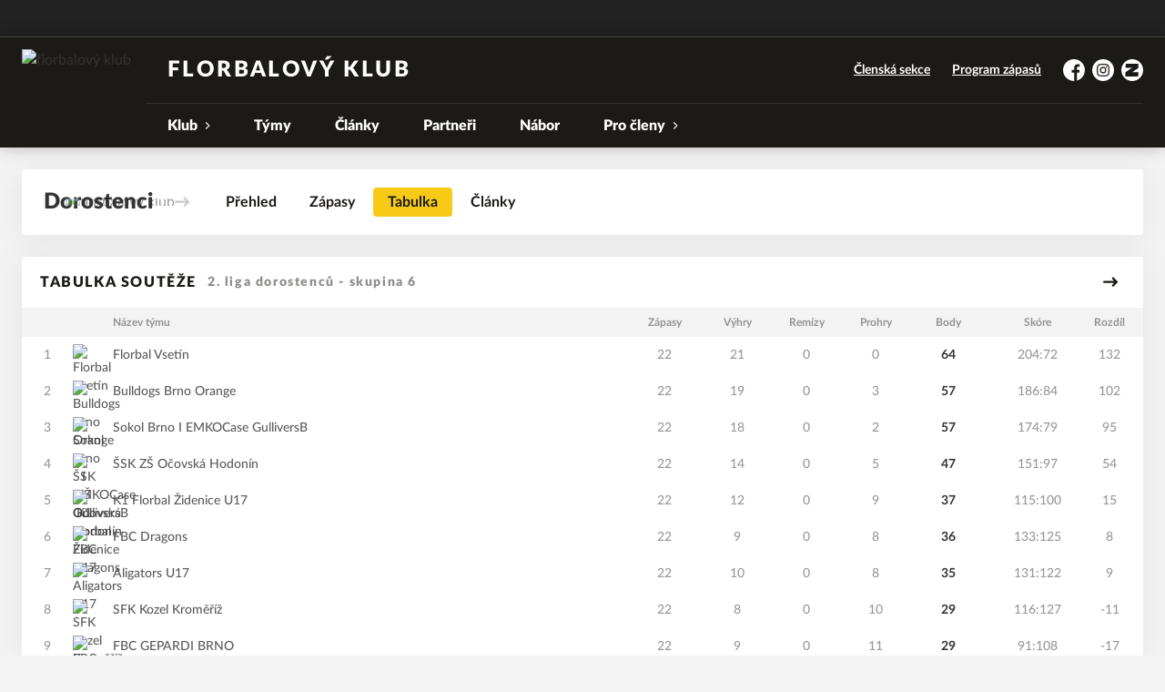

--- FILE ---
content_type: text/html; charset=utf-8
request_url: https://www.atlasblansko.cz/tym/18-dorostenci/tabulka
body_size: 7327
content:
<!DOCTYPE html>
<html lang="cs"><head><script async="" src="https://www.googletagmanager.com/gtag/js?id=UA-55029782-1" data-category="analytics" type="text/plain"></script><script>
            window.dataLayer = window.dataLayer || [];
            function gtag(){dataLayer.push(arguments);}
            gtag('js', new Date());

            gtag('config', 'UA-55029782-1');
          </script><script async="" src="//cdn.eos.cz/cookieconsent-init.js"></script><meta charSet="utf-8"/><meta http-equiv="X-UA-Compatible" content="IE=Edge"/><meta name="viewport" content="width=device-width, initial-scale=1"/><title>Tabulka soutěže - Dorostenci - florbalový klub</title><meta name="title" content="Tabulka soutěže - Dorostenci - florbalový klub"/><meta name="description" content="Florbalový klub Atlas Blansko"/><meta property="og:title" content="Tabulka soutěže - Dorostenci"/><meta name="og:description" content="Florbalový klub Atlas Blansko"/><meta property="og:url" content="https://www.atlasblansko.cz/tym/18-dorostenci/tabulka"/><link rel="apple-touch-icon" sizes="180x180" href="/apple-touch-icon.png"/><link rel="icon" type="image/png" sizes="96x96" href="/favicon-96x96.png"/><link rel="icon" type="image/png" sizes="32x32" href="/favicon-32x32.png"/><link rel="icon" type="image/png" sizes="16x16" href="/favicon-16x16.png"/><link rel="manifest" href="/site.webmanifest"/><link rel="mask-icon" href="/safari-pinned-tab.svg" color="#333333"/><style>a {color: black;}</style><link rel="preload" href="https://cdnjs.cloudflare.com/ajax/libs/lato-font/3.0.0/fonts/lato-black/lato-black.woff2" as="font" type="font/woff2" crossorigin="anonymous"/><link rel="preload" href="https://cdnjs.cloudflare.com/ajax/libs/lato-font/3.0.0/fonts/lato-bold/lato-bold.woff2" as="font" type="font/woff2" crossorigin="anonymous"/><link rel="preload" href="https://cdnjs.cloudflare.com/ajax/libs/lato-font/3.0.0/fonts/lato-medium/lato-medium.woff2" as="font" type="font/woff2" crossorigin="anonymous"/><link rel="preload" href="https://cdnjs.cloudflare.com/ajax/libs/lato-font/3.0.0/fonts/lato-normal/lato-normal.woff2" as="font" type="font/woff2" crossorigin="anonymous"/><style>@font-face{
                    font-family:'Lato';
                    src:url('https://cdnjs.cloudflare.com/ajax/libs/lato-font/3.0.0/fonts/lato-black/lato-black.woff2');
                    font-weight:900;
                    font-style:normal;
                    font-display:swap;
                    
                    
                  }@font-face{
                    font-family:'Lato';
                    src:url('https://cdnjs.cloudflare.com/ajax/libs/lato-font/3.0.0/fonts/lato-bold/lato-bold.woff2');
                    font-weight:700;
                    font-style:normal;
                    font-display:swap;
                    
                    
                  }@font-face{
                    font-family:'Lato';
                    src:url('https://cdnjs.cloudflare.com/ajax/libs/lato-font/3.0.0/fonts/lato-medium/lato-medium.woff2');
                    font-weight:500;
                    font-style:normal;
                    font-display:swap;
                    
                    
                  }@font-face{
                    font-family:'Lato';
                    src:url('https://cdnjs.cloudflare.com/ajax/libs/lato-font/3.0.0/fonts/lato-normal/lato-normal.woff2');
                    font-weight:400;
                    font-style:normal;
                    font-display:swap;
                    
                    
                  }</style><link rel="stylesheet" href="/styles.css"/><script type="module" src="/shared-scripts.js"></script><script type="module" src="/scripts.js"></script><script type="text/javascript" src="https://cdn.jsdelivr.net/npm/alpinejs@3.14.8/dist/cdn.min.js" defer=""></script></head><body class="font-body overflow-x-hidden standings-page"><div class="contents" x-data="{
              sharedYouTubeEmbedUrl: null,
              closeSharedOverlay: function() {
                this.sharedYouTubeEmbedUrl = null;
                document.body.classList.remove(&#x27;overflow-hidden&#x27;);
              },
              openSharedOverlay: function(youTubeEmbedUrl) {
                this.sharedYouTubeEmbedUrl = youTubeEmbedUrl;
                document.body.classList.add(&#x27;overflow-hidden&#x27;);
              },
            }"><div style="height:40px;background:#222"><div class="cf-bar-wrapper"></div></div><header class="top-header bg-primary shadow-base lg:bg-headerbg sticky top-0 z-20 transition lg:relative lg:transform" x-data="{quickNavVisible: false, mobileNavVisible: false}" x-bind:class="mobileNavVisible ? &#x27;z-30&#x27; : &#x27;z-20&#x27;" @scroll.window="quickNavVisible = false"><div class="nav-primary container transform"><div class="relative flex items-center"><div class="bg-navbg absolute bottom-0 left-1/2 hidden h-12 w-screen -translate-x-1/2 transform lg:block"><div class="nav-gradient-main absolute inset-0 bg-gradient-to-b from-transparent to-black/30"></div><div class="nav-gradient-bottom absolute bottom-0 h-[3px] w-full bg-black/50"></div></div><a href="/" class="logo-background-holder relative mr-2 flex flex-none items-center justify-center self-stretch sm:mr-3 md:mr-4 lg:mr-4"><div class="-my-5 h-12 max-w-[64px] md:h-14 lg:h-24 lg:w-full lg:max-w-[160px]"><div class="drop-shadow-base flex h-full items-center justify-center py-1 lg:py-0"><img src="https://fbkblansko.eoscms.cz/webimages/club_logo_filename_20220509_164728.png" alt="florbalový klub" class=" h-full max-h-full max-w-full object-contain "/></div></div></a><div class="flex-1" style="min-width:1px"><div class="nav-first-line-wrapper flex items-center justify-between py-2 md:py-3 lg:py-5"><strong class="header-web-name web-name text-navlink lg:text-headerwebname mb-0 line-clamp-2 flex-1 pr-3 font-black uppercase leading-tight tracking-widest md:text-lg lg:pl-4 lg:text-2xl xl:pl-6">florbalový klub</strong><div class="hidden items-center space-x-3 font-bold xl:flex"><div class="quick-links quick-links-expanded pointer-events-auto"><ul class="flex text-sm"><li><a href="https://clen.atlasblansko.cz/" target="_blank" rel="noopener noreferrer" class="text-headerquicklink block px-3 py-1 underline transition hover:no-underline">Členská sekce</a></li><li><a href="/program-zapasu" class="text-headerquicklink block px-3 py-1 underline transition hover:no-underline">Program zápasů</a></li></ul></div><div class="text-headersocial pointer-events-auto text-sm empty:hidden"><div class="socials"><ul class="socials-list flex space-x-2"><li class="socials-list-item"><a href="https://www.facebook.com/atlasblansko" class="socials-list-link group flex items-center" target="_blank" rel="noopener noreferrer" title="Facebook"><div class="h-6 w-6 transition group-hover:scale-110"><svg class="icon--facebook h-full w-full"><use xlink:href="/sprite.svg#facebook"></use></svg></div><span class="sr-only">Facebook</span></a></li><li class="socials-list-item"><a href="https://www.instagram.com/fbk_atlas_blansko" class="socials-list-link group flex items-center" target="_blank" rel="noopener noreferrer" title="Instagram"><div class="h-6 w-6 transition group-hover:scale-110"><svg class="icon--instagram h-full w-full"><use xlink:href="/sprite.svg#instagram"></use></svg></div><span class="sr-only">Instagram</span></a></li><li class="socials-list-item"><a href="https://www.zonerama.com/fbkatlasblansko/" class="socials-list-link group flex items-center" target="_blank" rel="noopener noreferrer" title="Zonerama"><div class="h-6 w-6 transition group-hover:scale-110"><svg class="icon--zonerama h-full w-full"><use xlink:href="/sprite.svg#zonerama"></use></svg></div><span class="sr-only">Zonerama</span></a></li></ul></div></div></div><div class="hidden lg:block xl:hidden"><div class="quick-nav-toggle relative z-10"><button class="block p-3 transition bg-navbg text-navlink group focus:outline-none -my-5" x-on:click="quickNavVisible = !quickNavVisible"><span class="flex h-6 w-6 transform flex-col justify-around transition group-hover:scale-x-110 group-hover:scale-y-75" x-bind:class="quickNavVisible ? &#x27;rotate-90&#x27; : &#x27;&#x27;"><span class="h-1 rounded-lg bg-current"></span><span class="h-1 rounded-lg bg-current"></span><span class="h-1 rounded-lg bg-current"></span></span></button><div class="absolute right-0 top-full rounded bg-white p-4 shadow-md" x-show="quickNavVisible" x-cloak="true" @click.outside="quickNavVisible = false"><div class="flex flex-col font-bold"><div class="quick-links quick-links-expandable text-sm"><ul class="space-y-2"><li><a href="https://clen.atlasblansko.cz/" target="_blank" rel="noopener noreferrer" class="hover:text-primary-400 block whitespace-nowrap transition hover:underline">Členská sekce</a></li><li><a href="/program-zapasu" class="hover:text-primary-400 block whitespace-nowrap transition hover:underline">Program zápasů</a></li></ul></div><div class="my-4 h-0.5 bg-gray-100 last:hidden"></div><div class="socials"><ul class="socials-list flex space-x-2"><li class="socials-list-item"><a href="https://www.facebook.com/atlasblansko" class="socials-list-link group flex items-center" target="_blank" rel="noopener noreferrer" title="Facebook"><div class="h-6 w-6 transition group-hover:scale-110"><svg class="icon--facebook h-full w-full"><use xlink:href="/sprite.svg#facebook"></use></svg></div><span class="sr-only">Facebook</span></a></li><li class="socials-list-item"><a href="https://www.instagram.com/fbk_atlas_blansko" class="socials-list-link group flex items-center" target="_blank" rel="noopener noreferrer" title="Instagram"><div class="h-6 w-6 transition group-hover:scale-110"><svg class="icon--instagram h-full w-full"><use xlink:href="/sprite.svg#instagram"></use></svg></div><span class="sr-only">Instagram</span></a></li><li class="socials-list-item"><a href="https://www.zonerama.com/fbkatlasblansko/" class="socials-list-link group flex items-center" target="_blank" rel="noopener noreferrer" title="Zonerama"><div class="h-6 w-6 transition group-hover:scale-110"><svg class="icon--zonerama h-full w-full"><use xlink:href="/sprite.svg#zonerama"></use></svg></div><span class="sr-only">Zonerama</span></a></li></ul></div></div></div></div></div><div class="lg:hidden"><button class="button button-small button-primarydark" x-on:click="mobileNavVisible = true">MENU</button></div></div><div class="nav-second-line-wrapper hidden lg:block"><nav class="text-navlink flex justify-between font-black items-center"><ul class="flex items-center"><li class="group relative whitespace-nowrap" x-data="{subItemVisible: false}"><span class="nav-item-top block flex cursor-pointer items-center px-4 py-3 no-underline transition xl:px-6 hover:bg-subnavbg hover:text-subnavlink lg:py-3" x-bind:class="(subItemVisible || $el.parentElement.classList.contains(&#x27;active-item-by-url&#x27;)) ? &#x27;js-active bg-subnavbg text-subnavlink&#x27; : &#x27;&#x27;" x-on:click="subItemVisible = !subItemVisible" @click.outside="subItemVisible = false" @scroll.window="subItemVisible = false">Klub<span class="ml-2 h-2 w-1.5 transform transition" x-bind:class="subItemVisible ? &#x27;rotate-90&#x27; : &#x27;&#x27;"><svg class="icon--arrow-simple h-full w-full"><use xlink:href="/sprite.svg#arrow-simple"></use></svg></span></span><div x-show="subItemVisible" x-cloak="true" class="absolute left-0 top-full min-w-[13rem]"><ul class="bg-subnavbg text-subnavlink subnav-list py-2 text-sm font-normal"><li><a href="/informace-o-klubu" class="nav-item-sub flex items-center justify-between px-4 py-2 transition hover:bg-white/10 xl:px-6">Informace o klubu</a></li><li><a href="/kontakty" class="nav-item-sub flex items-center justify-between px-4 py-2 transition hover:bg-white/10 xl:px-6">Kontakty</a></li><li><a href="/haly" class="nav-item-sub flex items-center justify-between px-4 py-2 transition hover:bg-white/10 xl:px-6">Haly</a></li><li><a href="/historie" class="nav-item-sub flex items-center justify-between px-4 py-2 transition hover:bg-white/10 xl:px-6">Historie</a></li><li><a href="/ke-stazeni" class="nav-item-sub flex items-center justify-between px-4 py-2 transition hover:bg-white/10 xl:px-6">Ke stažení</a></li></ul></div></li><li class="group relative whitespace-nowrap" x-data="{subItemVisible: false}"><a href="/tymy" class="nav-item-top block flex cursor-pointer items-center px-4 py-3 no-underline transition xl:px-6 hover:bg-subnavbg hover:text-subnavlink lg:py-3" x-bind:class="$el.parentElement.classList.contains(&#x27;active-item-by-url&#x27;) ? &#x27;js-active bg-subnavbg text-subnavlink&#x27; : &#x27;&#x27;">Týmy</a></li><li class="group relative whitespace-nowrap" x-data="{subItemVisible: false}"><a href="/clanky" class="nav-item-top block flex cursor-pointer items-center px-4 py-3 no-underline transition xl:px-6 hover:bg-subnavbg hover:text-subnavlink lg:py-3" x-bind:class="$el.parentElement.classList.contains(&#x27;active-item-by-url&#x27;) ? &#x27;js-active bg-subnavbg text-subnavlink&#x27; : &#x27;&#x27;">Články</a></li><li class="group relative whitespace-nowrap" x-data="{subItemVisible: false}"><a href="/partneri" class="nav-item-top block flex cursor-pointer items-center px-4 py-3 no-underline transition xl:px-6 hover:bg-subnavbg hover:text-subnavlink lg:py-3" x-bind:class="$el.parentElement.classList.contains(&#x27;active-item-by-url&#x27;) ? &#x27;js-active bg-subnavbg text-subnavlink&#x27; : &#x27;&#x27;">Partneři</a></li><li class="group relative whitespace-nowrap" x-data="{subItemVisible: false}"><a href="/nabor" class="nav-item-top block flex cursor-pointer items-center px-4 py-3 no-underline transition xl:px-6 hover:bg-subnavbg hover:text-subnavlink lg:py-3" x-bind:class="$el.parentElement.classList.contains(&#x27;active-item-by-url&#x27;) ? &#x27;js-active bg-subnavbg text-subnavlink&#x27; : &#x27;&#x27;">Nábor</a></li><li class="group relative whitespace-nowrap" x-data="{subItemVisible: false}"><span class="nav-item-top block flex cursor-pointer items-center px-4 py-3 no-underline transition xl:px-6 hover:bg-subnavbg hover:text-subnavlink lg:py-3" x-bind:class="(subItemVisible || $el.parentElement.classList.contains(&#x27;active-item-by-url&#x27;)) ? &#x27;js-active bg-subnavbg text-subnavlink&#x27; : &#x27;&#x27;" x-on:click="subItemVisible = !subItemVisible" @click.outside="subItemVisible = false" @scroll.window="subItemVisible = false">Pro členy<span class="ml-2 h-2 w-1.5 transform transition" x-bind:class="subItemVisible ? &#x27;rotate-90&#x27; : &#x27;&#x27;"><svg class="icon--arrow-simple h-full w-full"><use xlink:href="/sprite.svg#arrow-simple"></use></svg></span></span><div x-show="subItemVisible" x-cloak="true" class="absolute left-0 top-full min-w-[13rem]"><ul class="bg-subnavbg text-subnavlink subnav-list py-2 text-sm font-normal"><li><a href="/treninky" class="nav-item-sub flex items-center justify-between px-4 py-2 transition hover:bg-white/10 xl:px-6">Tréninky</a></li><li><a href="/treneri" class="nav-item-sub flex items-center justify-between px-4 py-2 transition hover:bg-white/10 xl:px-6">Trenéři</a></li><li><a href="/program-zapasu" class="nav-item-sub flex items-center justify-between px-4 py-2 transition hover:bg-white/10 xl:px-6">Program zápasů</a></li><li><a href="https://clen.atlasblansko.cz" target="_blank" rel="noopener noreferrer" class="nav-item-sub flex items-center justify-between px-4 py-2 transition hover:bg-white/10 xl:px-6">Členská sekce<span class="h-3 w-3 flex-none opacity-40"><svg class="icon--external h-full w-full"><use xlink:href="/sprite.svg#external"></use></svg></span></a></li></ul></div></li></ul></nav></div></div></div></div><div class="navigation-mobile fixed right-0 top-0 z-50 m-2.5 flex max-h-screen w-5/6 max-w-sm transform flex-col rounded bg-white transition lg:hidden" x-bind:class="mobileNavVisible ? &#x27;translate-x-0&#x27; : &#x27;translate-x-full&#x27;" @click.outside="mobileNavVisible = false" x-show="mobileNavVisible" x-cloak="true" x-transition:enter="transform transition ease-in-out duration-500 sm:duration-700" x-transition:enter-start="translate-x-full" x-transition:enter-end="translate-x-0" x-transition:leave="transform transition ease-in-out duration-500 sm:duration-700" x-transition:leave-start="translate-x-0" x-transition:leave-end="translate-x-full"><div class="py-.5 flex items-center justify-between px-4 md:py-1"><a href="/" class="relative flex h-12 max-w-[64px] flex-none items-center justify-center self-stretch py-1 md:h-14"><img src="https://fbkblansko.eoscms.cz/webimages/club_logo_filename_20220509_164728.png" alt="florbalový klub" class=" h-full max-h-full max-w-full object-contain "/></a><span x-on:click="mobileNavVisible = false" class="block h-4 w-4 cursor-pointer"><svg class="icon--cross h-full w-full"><use xlink:href="/sprite.svg#cross"></use></svg></span></div><div class="h-px bg-gray-200"></div><nav class="flex-1 overflow-y-auto font-bold"><ul class="divide-y divide-gray-200"><li class="relative" x-data="{mobileSubItemVisible: false}"><span class="flex cursor-pointer items-center justify-between px-4 py-2 no-underline" x-on:click="mobileSubItemVisible = !mobileSubItemVisible" @click.outside="mobileSubItemVisible = false">Klub<span class="ml-2 h-3 w-3 transform transition" x-bind:class="mobileSubItemVisible ? &#x27;rotate-90&#x27; : &#x27;&#x27;"><svg class="icon--arrow-simple h-full w-full"><use xlink:href="/sprite.svg#arrow-simple"></use></svg></span></span><template x-if="mobileSubItemVisible"><ul class="text-normal -mt-2 py-1 text-sm"><li><a href="/informace-o-klubu" class="flex cursor-pointer items-center justify-between px-4 py-1 text-sm font-normal no-underline transition"><span class="flex-1">Informace o klubu</span></a></li><li><a href="/kontakty" class="flex cursor-pointer items-center justify-between px-4 py-1 text-sm font-normal no-underline transition"><span class="flex-1">Kontakty</span></a></li><li><a href="/haly" class="flex cursor-pointer items-center justify-between px-4 py-1 text-sm font-normal no-underline transition"><span class="flex-1">Haly</span></a></li><li><a href="/historie" class="flex cursor-pointer items-center justify-between px-4 py-1 text-sm font-normal no-underline transition"><span class="flex-1">Historie</span></a></li><li><a href="/ke-stazeni" class="flex cursor-pointer items-center justify-between px-4 py-1 text-sm font-normal no-underline transition"><span class="flex-1">Ke stažení</span></a></li></ul></template></li><li class="relative" x-data="{mobileSubItemVisible: false}"><a class="flex cursor-pointer items-center justify-between px-4 py-2 no-underline" x-on:click="mobileSubItemVisible = !mobileSubItemVisible" @click.outside="mobileSubItemVisible = false" href="/tymy">Týmy</a><template x-if="mobileSubItemVisible"><ul class="text-normal -mt-2 py-1 text-sm"></ul></template></li><li class="relative" x-data="{mobileSubItemVisible: false}"><a class="flex cursor-pointer items-center justify-between px-4 py-2 no-underline" x-on:click="mobileSubItemVisible = !mobileSubItemVisible" @click.outside="mobileSubItemVisible = false" href="/clanky">Články</a><template x-if="mobileSubItemVisible"><ul class="text-normal -mt-2 py-1 text-sm"></ul></template></li><li class="relative" x-data="{mobileSubItemVisible: false}"><a class="flex cursor-pointer items-center justify-between px-4 py-2 no-underline" x-on:click="mobileSubItemVisible = !mobileSubItemVisible" @click.outside="mobileSubItemVisible = false" href="/partneri">Partneři</a><template x-if="mobileSubItemVisible"><ul class="text-normal -mt-2 py-1 text-sm"></ul></template></li><li class="relative" x-data="{mobileSubItemVisible: false}"><a class="flex cursor-pointer items-center justify-between px-4 py-2 no-underline" x-on:click="mobileSubItemVisible = !mobileSubItemVisible" @click.outside="mobileSubItemVisible = false" href="/nabor">Nábor</a><template x-if="mobileSubItemVisible"><ul class="text-normal -mt-2 py-1 text-sm"></ul></template></li><li class="relative" x-data="{mobileSubItemVisible: false}"><span class="flex cursor-pointer items-center justify-between px-4 py-2 no-underline" x-on:click="mobileSubItemVisible = !mobileSubItemVisible" @click.outside="mobileSubItemVisible = false">Pro členy<span class="ml-2 h-3 w-3 transform transition" x-bind:class="mobileSubItemVisible ? &#x27;rotate-90&#x27; : &#x27;&#x27;"><svg class="icon--arrow-simple h-full w-full"><use xlink:href="/sprite.svg#arrow-simple"></use></svg></span></span><template x-if="mobileSubItemVisible"><ul class="text-normal -mt-2 py-1 text-sm"><li><a href="/treninky" class="flex cursor-pointer items-center justify-between px-4 py-1 text-sm font-normal no-underline transition"><span class="flex-1">Tréninky</span></a></li><li><a href="/treneri" class="flex cursor-pointer items-center justify-between px-4 py-1 text-sm font-normal no-underline transition"><span class="flex-1">Trenéři</span></a></li><li><a href="/program-zapasu" class="flex cursor-pointer items-center justify-between px-4 py-1 text-sm font-normal no-underline transition"><span class="flex-1">Program zápasů</span></a></li><li><a href="https://clen.atlasblansko.cz" target="_blank" rel="noopener noreferrer" class="flex cursor-pointer items-center justify-between px-4 py-1 text-sm font-normal no-underline transition"><span class="flex-1">Členská sekce</span><span class="h-3 w-3 flex-none opacity-40"><svg class="icon--external h-full w-full"><use xlink:href="/sprite.svg#external"></use></svg></span></a></li></ul></template></li><li><a href="https://clen.atlasblansko.cz/" target="_blank" rel="noopener noreferrer" class="flex cursor-pointer items-center justify-between px-4 py-2 text-sm font-normal no-underline"><span class="flex-1">Členská sekce</span><span class="h-3 w-3 flex-none opacity-40"><svg class="icon--external h-full w-full"><use xlink:href="/sprite.svg#external"></use></svg></span></a></li><li><a href="/program-zapasu" class="flex cursor-pointer items-center justify-between px-4 py-2 text-sm font-normal no-underline"><span class="flex-1">Program zápasů</span></a></li></ul></nav><div class="text-primary mx-4 border-t-2 py-4"><div class="origin-left scale-[1.15]"><div class="socials"><ul class="socials-list flex space-x-2"><li class="socials-list-item"><a href="https://www.facebook.com/atlasblansko" class="socials-list-link group flex items-center" target="_blank" rel="noopener noreferrer" title="Facebook"><div class="h-6 w-6 transition group-hover:scale-110"><svg class="icon--facebook h-full w-full"><use xlink:href="/sprite.svg#facebook"></use></svg></div><span class="sr-only">Facebook</span></a></li><li class="socials-list-item"><a href="https://www.instagram.com/fbk_atlas_blansko" class="socials-list-link group flex items-center" target="_blank" rel="noopener noreferrer" title="Instagram"><div class="h-6 w-6 transition group-hover:scale-110"><svg class="icon--instagram h-full w-full"><use xlink:href="/sprite.svg#instagram"></use></svg></div><span class="sr-only">Instagram</span></a></li><li class="socials-list-item"><a href="https://www.zonerama.com/fbkatlasblansko/" class="socials-list-link group flex items-center" target="_blank" rel="noopener noreferrer" title="Zonerama"><div class="h-6 w-6 transition group-hover:scale-110"><svg class="icon--zonerama h-full w-full"><use xlink:href="/sprite.svg#zonerama"></use></svg></div><span class="sr-only">Zonerama</span></a></li></ul></div></div></div></div><div class="fixed left-0 top-0 z-40 h-[200%] w-full overflow-hidden" x-cloak="true" x-show="mobileNavVisible" aria-labelledby="slide-over-title" role="dialog" aria-modal="true"><div class="bg-primary absolute inset-0 bg-opacity-50 backdrop-blur-sm backdrop-saturate-[.25] transition-opacity" aria-hidden="true" x-on:click="mobileNavVisible = false" x-show="mobileNavVisible" x-transition:enter="ease-in-out duration-500" x-transition:enter-start="opacity-0" x-transition:enter-end="opacity-100" x-transition:leave="ease-in-out duration-500" x-transition:leave-start="opacity-100" x-transition:leave-end="opacity-0"></div></div></header><div style="display:none" class="nav-secondary bg-navbg fixed top-0 z-20 hidden w-full transform transition lg:block" x-data="{quickNavVisible: false}" x-init="$nextTick(() =&gt; { $el.removeAttribute(&#x27;style&#x27;) })" @scroll.window="quickNavVisible = false"><div class="nav-gradient-main absolute inset-0 bg-gradient-to-b from-transparent to-black/30"></div><div class="container relative z-10"><div class="flex items-center"><a href="/" class="logo-background-holder-sticky relative mr-2 h-14 max-w-[64px] flex-none py-1 sm:mr-3 md:mr-4 lg:mr-4 lg:h-16"><div class="drop-shadow-base flex h-full items-center justify-center py-1 filter lg:py-0"><img src="https://fbkblansko.eoscms.cz/webimages/club_logo_filename_20220509_164728.png" alt="florbalový klub" class=" h-full max-h-full max-w-full object-contain "/></div></a><div class="flex-1"><nav class="text-navlink flex justify-between font-black items-center"><ul class="flex items-center"><li class="group relative whitespace-nowrap" x-data="{subItemVisible: false}"><span class="nav-item-top block flex cursor-pointer items-center px-4 py-3 no-underline transition xl:px-6 hover:bg-subnavbg hover:text-subnavlink lg:py-5" x-bind:class="(subItemVisible || $el.parentElement.classList.contains(&#x27;active-item-by-url&#x27;)) ? &#x27;js-active bg-subnavbg text-subnavlink&#x27; : &#x27;&#x27;" x-on:click="subItemVisible = !subItemVisible" @click.outside="subItemVisible = false" @scroll.window="subItemVisible = false">Klub<span class="ml-2 h-2 w-1.5 transform transition" x-bind:class="subItemVisible ? &#x27;rotate-90&#x27; : &#x27;&#x27;"><svg class="icon--arrow-simple h-full w-full"><use xlink:href="/sprite.svg#arrow-simple"></use></svg></span></span><div x-show="subItemVisible" x-cloak="true" class="absolute left-0 top-full min-w-[13rem]"><ul class="bg-subnavbg text-subnavlink subnav-list py-2 text-sm font-normal"><li><a href="/informace-o-klubu" class="nav-item-sub flex items-center justify-between px-4 py-2 transition hover:bg-white/10 xl:px-6">Informace o klubu</a></li><li><a href="/kontakty" class="nav-item-sub flex items-center justify-between px-4 py-2 transition hover:bg-white/10 xl:px-6">Kontakty</a></li><li><a href="/haly" class="nav-item-sub flex items-center justify-between px-4 py-2 transition hover:bg-white/10 xl:px-6">Haly</a></li><li><a href="/historie" class="nav-item-sub flex items-center justify-between px-4 py-2 transition hover:bg-white/10 xl:px-6">Historie</a></li><li><a href="/ke-stazeni" class="nav-item-sub flex items-center justify-between px-4 py-2 transition hover:bg-white/10 xl:px-6">Ke stažení</a></li></ul></div></li><li class="group relative whitespace-nowrap" x-data="{subItemVisible: false}"><a href="/tymy" class="nav-item-top block flex cursor-pointer items-center px-4 py-3 no-underline transition xl:px-6 hover:bg-subnavbg hover:text-subnavlink lg:py-5" x-bind:class="$el.parentElement.classList.contains(&#x27;active-item-by-url&#x27;) ? &#x27;js-active bg-subnavbg text-subnavlink&#x27; : &#x27;&#x27;">Týmy</a></li><li class="group relative whitespace-nowrap" x-data="{subItemVisible: false}"><a href="/clanky" class="nav-item-top block flex cursor-pointer items-center px-4 py-3 no-underline transition xl:px-6 hover:bg-subnavbg hover:text-subnavlink lg:py-5" x-bind:class="$el.parentElement.classList.contains(&#x27;active-item-by-url&#x27;) ? &#x27;js-active bg-subnavbg text-subnavlink&#x27; : &#x27;&#x27;">Články</a></li><li class="group relative whitespace-nowrap" x-data="{subItemVisible: false}"><a href="/partneri" class="nav-item-top block flex cursor-pointer items-center px-4 py-3 no-underline transition xl:px-6 hover:bg-subnavbg hover:text-subnavlink lg:py-5" x-bind:class="$el.parentElement.classList.contains(&#x27;active-item-by-url&#x27;) ? &#x27;js-active bg-subnavbg text-subnavlink&#x27; : &#x27;&#x27;">Partneři</a></li><li class="group relative whitespace-nowrap" x-data="{subItemVisible: false}"><a href="/nabor" class="nav-item-top block flex cursor-pointer items-center px-4 py-3 no-underline transition xl:px-6 hover:bg-subnavbg hover:text-subnavlink lg:py-5" x-bind:class="$el.parentElement.classList.contains(&#x27;active-item-by-url&#x27;) ? &#x27;js-active bg-subnavbg text-subnavlink&#x27; : &#x27;&#x27;">Nábor</a></li><li class="group relative whitespace-nowrap" x-data="{subItemVisible: false}"><span class="nav-item-top block flex cursor-pointer items-center px-4 py-3 no-underline transition xl:px-6 hover:bg-subnavbg hover:text-subnavlink lg:py-5" x-bind:class="(subItemVisible || $el.parentElement.classList.contains(&#x27;active-item-by-url&#x27;)) ? &#x27;js-active bg-subnavbg text-subnavlink&#x27; : &#x27;&#x27;" x-on:click="subItemVisible = !subItemVisible" @click.outside="subItemVisible = false" @scroll.window="subItemVisible = false">Pro členy<span class="ml-2 h-2 w-1.5 transform transition" x-bind:class="subItemVisible ? &#x27;rotate-90&#x27; : &#x27;&#x27;"><svg class="icon--arrow-simple h-full w-full"><use xlink:href="/sprite.svg#arrow-simple"></use></svg></span></span><div x-show="subItemVisible" x-cloak="true" class="absolute left-0 top-full min-w-[13rem]"><ul class="bg-subnavbg text-subnavlink subnav-list py-2 text-sm font-normal"><li><a href="/treninky" class="nav-item-sub flex items-center justify-between px-4 py-2 transition hover:bg-white/10 xl:px-6">Tréninky</a></li><li><a href="/treneri" class="nav-item-sub flex items-center justify-between px-4 py-2 transition hover:bg-white/10 xl:px-6">Trenéři</a></li><li><a href="/program-zapasu" class="nav-item-sub flex items-center justify-between px-4 py-2 transition hover:bg-white/10 xl:px-6">Program zápasů</a></li><li><a href="https://clen.atlasblansko.cz" target="_blank" rel="noopener noreferrer" class="nav-item-sub flex items-center justify-between px-4 py-2 transition hover:bg-white/10 xl:px-6">Členská sekce<span class="h-3 w-3 flex-none opacity-40"><svg class="icon--external h-full w-full"><use xlink:href="/sprite.svg#external"></use></svg></span></a></li></ul></div></li></ul></nav></div><div class="hidden lg:block"><div class="quick-nav-toggle relative z-10"><button class="block p-3 transition bg-navbg text-navlink group focus:outline-none -my-5" x-on:click="quickNavVisible = !quickNavVisible"><span class="flex h-6 w-6 transform flex-col justify-around transition group-hover:scale-x-110 group-hover:scale-y-75" x-bind:class="quickNavVisible ? &#x27;rotate-90&#x27; : &#x27;&#x27;"><span class="h-1 rounded-lg bg-current"></span><span class="h-1 rounded-lg bg-current"></span><span class="h-1 rounded-lg bg-current"></span></span></button><div class="absolute right-0 top-full rounded bg-white p-4 shadow-md" x-show="quickNavVisible" x-cloak="true" @click.outside="quickNavVisible = false"><div class="flex flex-col font-bold"><div class="quick-links quick-links-expandable text-sm"><ul class="space-y-2"><li><a href="https://clen.atlasblansko.cz/" target="_blank" rel="noopener noreferrer" class="hover:text-primary-400 block whitespace-nowrap transition hover:underline">Členská sekce</a></li><li><a href="/program-zapasu" class="hover:text-primary-400 block whitespace-nowrap transition hover:underline">Program zápasů</a></li></ul></div><div class="my-4 h-0.5 bg-gray-100 last:hidden"></div><div class="socials"><ul class="socials-list flex space-x-2"><li class="socials-list-item"><a href="https://www.facebook.com/atlasblansko" class="socials-list-link group flex items-center" target="_blank" rel="noopener noreferrer" title="Facebook"><div class="h-6 w-6 transition group-hover:scale-110"><svg class="icon--facebook h-full w-full"><use xlink:href="/sprite.svg#facebook"></use></svg></div><span class="sr-only">Facebook</span></a></li><li class="socials-list-item"><a href="https://www.instagram.com/fbk_atlas_blansko" class="socials-list-link group flex items-center" target="_blank" rel="noopener noreferrer" title="Instagram"><div class="h-6 w-6 transition group-hover:scale-110"><svg class="icon--instagram h-full w-full"><use xlink:href="/sprite.svg#instagram"></use></svg></div><span class="sr-only">Instagram</span></a></li><li class="socials-list-item"><a href="https://www.zonerama.com/fbkatlasblansko/" class="socials-list-link group flex items-center" target="_blank" rel="noopener noreferrer" title="Zonerama"><div class="h-6 w-6 transition group-hover:scale-110"><svg class="icon--zonerama h-full w-full"><use xlink:href="/sprite.svg#zonerama"></use></svg></div><span class="sr-only">Zonerama</span></a></li></ul></div></div></div></div></div></div></div><div class="nav-gradient-bottom absolute bottom-0 h-[3px] w-full bg-black/50"></div></div><div class="container"><div class="drop-shadow-baselight space-y-4 pb-6 pt-2.5 md:space-y-6 md:pb-20 md:pt-6"><div class="-mb-1.5 md:mb-0"><div class="team-nav-desktop team-nav relative hidden items-center space-x-6 overflow-hidden rounded bg-white px-6 py-5 lg:flex"><span class="text-2xl font-black">Dorostenci</span><span class="h-4 w-4 opacity-25"><svg class="icon--arrow-right h-full w-full"><use xlink:href="/sprite.svg#arrow-right"></use></svg></span><ul class="relative z-10 flex items-center space-x-1 font-bold"><li class="team-nav-item"><a href="/tym/18-dorostenci" class="text-primary hover:bg-primarylight block rounded px-4 py-1 transition-colors ">Přehled</a></li><li class="team-nav-item"><a href="/tym/18-dorostenci/zapasy" class="text-primary hover:bg-primarylight block rounded px-4 py-1 transition-colors ">Zápasy</a></li><li class="team-nav-item-current"><a href="/tym/18-dorostenci/tabulka" class="text-primary hover:bg-primarylight block rounded px-4 py-1 transition-colors bg-primarylight">Tabulka</a></li><li class="team-nav-item"><a href="/tym/18-dorostenci/clanky" class="text-primary hover:bg-primarylight block rounded px-4 py-1 transition-colors ">Články</a></li></ul><div class="logo-bg"><img src="https://fbkblansko.eoscms.cz/webimages/club_logo_filename_20220509_164728.png" alt="florbalový klub" class="w-full h-full max-h-full max-w-full object-contain "/></div></div><div class="team-nav-mobile lg:hidden"><div class="page-sidebar-nav mb-4 overflow-hidden rounded bg-white md:mb-0" x-data="{sidebarNavVisible: false}"><div class="page-sidebar-nav-current py-3 pl-4 pr-2.5 transition-colors duration-200 lg:px-5"><h3 class="mb-0 text-primary cursor-pointer lg:cursor-default"><div class="flex items-center space-x-2 lg:pointer-events-none lg:space-x-0" x-on:click="sidebarNavVisible = !sidebarNavVisible"><span class="h-4 w-4 opacity-50 lg:hidden"><svg class="icon--burger h-full w-full"><use xlink:href="/sprite.svg#burger"></use></svg></span><span class="flex-1"><span class="page-sidebar-nav-current-label">Dorostenci</span><span class="bg-primary/10 text-primary ml-2 rounded px-2 py-1 text-sm font-bold uppercase">Tabulka</span></span><span class="bg-neutral h-8 w-8 transform rounded-full p-2.5 transition duration-500 lg:hidden" x-bind:class="sidebarNavVisible ? &#x27;rotate-[135deg]&#x27; : &#x27;rotate-0&#x27;"><svg class="icon--plus h-full w-full"><use xlink:href="/sprite.svg#plus"></use></svg></span></div></h3></div><ul class="border-t-neutral space-y-0.5 border-t p-2 font-bold lg:!block" x-cloak="true" x-show="sidebarNavVisible" x-transition:enter="transition ease-out duration-200" x-transition:enter-start="opacity-0 transform scale-[.95]" x-transition:enter-end="opacity-100 transform scale-100" x-transition:leave="transition ease-in duration-150" x-transition:leave-start="opacity-100 transform scale-100" x-transition:leave-end="opacity-0 transform scale-[.95]"><li class="page-sidebar-nav-children"><a href="/tym/18-dorostenci" class="group flex items-center rounded px-2 py-2 transition lg:px-3 hover:bg-primarylight hover:text-primary "><span class="flex-1 pr-3">Přehled</span><span class="h-2 w-3 -translate-x-1/2 transform opacity-0 transition group-hover:translate-x-0 group-hover:opacity-100"><svg class="icon--arrow-right h-full w-full"><use xlink:href="/sprite.svg#arrow-right"></use></svg></span></a></li><li class="page-sidebar-nav-children"><a href="/tym/18-dorostenci/zapasy" class="group flex items-center rounded px-2 py-2 transition lg:px-3 hover:bg-primarylight hover:text-primary "><span class="flex-1 pr-3">Zápasy</span><span class="h-2 w-3 -translate-x-1/2 transform opacity-0 transition group-hover:translate-x-0 group-hover:opacity-100"><svg class="icon--arrow-right h-full w-full"><use xlink:href="/sprite.svg#arrow-right"></use></svg></span></a></li><li class="page-sidebar-nav-children page-sidebar-nav-children-active"><a href="/tym/18-dorostenci/tabulka" class="group flex items-center rounded px-2 py-2 transition lg:px-3 bg-primarylight text-primary hover:underline "><span class="flex-1 pr-3">Tabulka</span><span class="h-2 w-3 -translate-x-1/2 transform opacity-0 transition group-hover:translate-x-0 group-hover:opacity-100"><svg class="icon--arrow-right h-full w-full"><use xlink:href="/sprite.svg#arrow-right"></use></svg></span></a></li><li class="page-sidebar-nav-children"><a href="/tym/18-dorostenci/clanky" class="group flex items-center rounded px-2 py-2 transition lg:px-3 hover:bg-primarylight hover:text-primary "><span class="flex-1 pr-3">Články</span><span class="h-2 w-3 -translate-x-1/2 transform opacity-0 transition group-hover:translate-x-0 group-hover:opacity-100"><svg class="icon--arrow-right h-full w-full"><use xlink:href="/sprite.svg#arrow-right"></use></svg></span></a></li></ul></div></div></div><div class="space-y-2.5 md:space-y-6"><div class="space-y-2.5 md:space-y-6"><div class="overflow-hidden rounded bg-white"><a href="https://www.ceskyflorbal.cz/competition/detail/overview/6XK2?divisionId=4437" class="standings-competition-title block group" target="_blank" rel="noopener noreferrer"><h3 class="xs:tracking-widest uppercase tracking-wide mb-0 text-base text-primary flex items-center py-2 px-5 md:py-3"><span class="flex flex-1 items-center pr-2"><span class="standings-competition-label group-hover:hover-hover:underline hidden sm:block">Tabulka soutěže</span> <span class="standings-competition-name block text-sm normal-case sm:ml-3 sm:opacity-50">2. liga dorostenců - skupina 6</span></span><span class="group-hover:bg-neutral -mr-2.5 flex h-8 w-8 flex-none items-center justify-center rounded-full transition lg:mr-0"><span class="text-icon block h-3 w-4"><svg class="icon--arrow-right h-full w-full"><use xlink:href="/sprite.svg#arrow-right"></use></svg></span></span></h3></a><div><div class="standings-table overflow-auto standings-table-standalone"><table><thead><tr><th class="col-rank "></th><th class="col-logo"></th><th class="col-name "><span class="">Název týmu</span></th><th class="col-games col-stats "><span class="lg:hidden">Z</span><span class="hidden lg:inline">Zápasy</span></th><th class="col-won col-stats "><span class="lg:hidden">V</span><span class="hidden lg:inline">Výhry</span></th><th class="col-tied col-stats "><span class="lg:hidden">R</span><span class="hidden lg:inline">Remízy</span></th><th class="col-lost col-stats "><span class="lg:hidden">P</span><span class="hidden lg:inline">Prohry</span></th><th class="col-points col-stats "><span class="">Body</span></th><th class="col-score col-stats "><span class="">Skóre</span></th><th class="col-delta col-stats "><span class="">Rozdíl</span></th></tr></thead><tbody><tr class=""><td class="col-rank"><div class="rank-placeholder">1</div></td><td class="col-logo"><img src="https://fbkblansko.eoscms.cz/webimages/logos/34862.png?fit_canvas=48x48" alt="Florbal Vsetín"/></td><td class="col-name"><span class="whitespace-nowrap ">Florbal Vsetín</span></td><td class="col-games col-stats ">22</td><td class="col-won col-stats">21</td><td class="col-tied col-stats">0</td><td class="col-lost col-stats">0</td><td class="col-points col-stats">64</td><td class="col-score col-stats ">204:72</td><td class="col-delta col-stats">132</td></tr><tr class=""><td class="col-rank"><div class="rank-placeholder">2</div></td><td class="col-logo"><img src="https://fbkblansko.eoscms.cz/webimages/logos/36794.png?fit_canvas=48x48" alt="Bulldogs Brno Orange"/></td><td class="col-name"><span class="whitespace-nowrap ">Bulldogs Brno Orange</span></td><td class="col-games col-stats ">22</td><td class="col-won col-stats">19</td><td class="col-tied col-stats">0</td><td class="col-lost col-stats">3</td><td class="col-points col-stats">57</td><td class="col-score col-stats ">186:84</td><td class="col-delta col-stats">102</td></tr><tr class=""><td class="col-rank"><div class="rank-placeholder">3</div></td><td class="col-logo"><img src="https://fbkblansko.eoscms.cz/webimages/logos/35869.png?fit_canvas=48x48" alt="Sokol Brno I EMKOCase GulliversB"/></td><td class="col-name"><span class="whitespace-nowrap ">Sokol Brno I EMKOCase GulliversB</span></td><td class="col-games col-stats ">22</td><td class="col-won col-stats">18</td><td class="col-tied col-stats">0</td><td class="col-lost col-stats">2</td><td class="col-points col-stats">57</td><td class="col-score col-stats ">174:79</td><td class="col-delta col-stats">95</td></tr><tr class=""><td class="col-rank"><div class="rank-placeholder">4</div></td><td class="col-logo"><img src="https://fbkblansko.eoscms.cz/webimages/logos/35931.png?fit_canvas=48x48" alt="ŠSK ZŠ Očovská Hodonín"/></td><td class="col-name"><span class="whitespace-nowrap ">ŠSK ZŠ Očovská Hodonín</span></td><td class="col-games col-stats ">22</td><td class="col-won col-stats">14</td><td class="col-tied col-stats">0</td><td class="col-lost col-stats">5</td><td class="col-points col-stats">47</td><td class="col-score col-stats ">151:97</td><td class="col-delta col-stats">54</td></tr><tr class=""><td class="col-rank"><div class="rank-placeholder">5</div></td><td class="col-logo"><img src="https://fbkblansko.eoscms.cz/webimages/logos/34589.png?fit_canvas=48x48" alt="K1 Florbal Židenice U17"/></td><td class="col-name"><span class="whitespace-nowrap ">K1 Florbal Židenice U17</span></td><td class="col-games col-stats ">22</td><td class="col-won col-stats">12</td><td class="col-tied col-stats">0</td><td class="col-lost col-stats">9</td><td class="col-points col-stats">37</td><td class="col-score col-stats ">115:100</td><td class="col-delta col-stats">15</td></tr><tr class=""><td class="col-rank"><div class="rank-placeholder">6</div></td><td class="col-logo"><img src="https://fbkblansko.eoscms.cz/webimages/logos/36909.png?fit_canvas=48x48" alt="FBC Dragons"/></td><td class="col-name"><span class="whitespace-nowrap ">FBC Dragons</span></td><td class="col-games col-stats ">22</td><td class="col-won col-stats">9</td><td class="col-tied col-stats">0</td><td class="col-lost col-stats">8</td><td class="col-points col-stats">36</td><td class="col-score col-stats ">133:125</td><td class="col-delta col-stats">8</td></tr><tr class=""><td class="col-rank"><div class="rank-placeholder">7</div></td><td class="col-logo"><img src="https://fbkblansko.eoscms.cz/webimages/logos/35258.png?fit_canvas=48x48" alt="Aligators U17"/></td><td class="col-name"><span class="whitespace-nowrap ">Aligators U17</span></td><td class="col-games col-stats ">22</td><td class="col-won col-stats">10</td><td class="col-tied col-stats">0</td><td class="col-lost col-stats">8</td><td class="col-points col-stats">35</td><td class="col-score col-stats ">131:122</td><td class="col-delta col-stats">9</td></tr><tr class=""><td class="col-rank"><div class="rank-placeholder">8</div></td><td class="col-logo"><img src="https://fbkblansko.eoscms.cz/webimages/logos/34654.png?fit_canvas=48x48" alt="SFK Kozel Kroměříž"/></td><td class="col-name"><span class="whitespace-nowrap ">SFK Kozel Kroměříž</span></td><td class="col-games col-stats ">22</td><td class="col-won col-stats">8</td><td class="col-tied col-stats">0</td><td class="col-lost col-stats">10</td><td class="col-points col-stats">29</td><td class="col-score col-stats ">116:127</td><td class="col-delta col-stats">-11</td></tr><tr class=""><td class="col-rank"><div class="rank-placeholder">9</div></td><td class="col-logo"><img src="https://fbkblansko.eoscms.cz/webimages/logos/35837.png?fit_canvas=48x48" alt="FBC GEPARDI BRNO"/></td><td class="col-name"><span class="whitespace-nowrap ">FBC GEPARDI BRNO</span></td><td class="col-games col-stats ">22</td><td class="col-won col-stats">9</td><td class="col-tied col-stats">0</td><td class="col-lost col-stats">11</td><td class="col-points col-stats">29</td><td class="col-score col-stats ">91:108</td><td class="col-delta col-stats">-17</td></tr><tr class=""><td class="col-rank"><div class="rank-placeholder">10</div></td><td class="col-logo"><img src="https://fbkblansko.eoscms.cz/webimages/logos/36447.png?fit_canvas=48x48" alt="Hornets Brno ZŠ Horní"/></td><td class="col-name"><span class="whitespace-nowrap ">Hornets Brno ZŠ Horní</span></td><td class="col-games col-stats ">22</td><td class="col-won col-stats">9</td><td class="col-tied col-stats">0</td><td class="col-lost col-stats">11</td><td class="col-points col-stats">29</td><td class="col-score col-stats ">110:100</td><td class="col-delta col-stats">10</td></tr><tr class=""><td class="col-rank"><div class="rank-placeholder">11</div></td><td class="col-logo"><img src="https://fbkblansko.eoscms.cz/webimages/logos/34928.png?fit_canvas=48x48" alt="T.J. Sokol Břeclav"/></td><td class="col-name"><span class="whitespace-nowrap ">T.J. Sokol Břeclav</span></td><td class="col-games col-stats ">22</td><td class="col-won col-stats">4</td><td class="col-tied col-stats">0</td><td class="col-lost col-stats">12</td><td class="col-points col-stats">24</td><td class="col-score col-stats ">93:131</td><td class="col-delta col-stats">-38</td></tr><tr class="our-team"><td class="col-rank"><div class="rank-placeholder">12</div></td><td class="col-logo"><img src="https://fbkblansko.eoscms.cz/webimages/logos/36694.png?fit_canvas=48x48" alt="FBK Atlas Blansko"/></td><td class="col-name"><span class="whitespace-nowrap ">FBK Atlas Blansko</span></td><td class="col-games col-stats ">22</td><td class="col-won col-stats">6</td><td class="col-tied col-stats">0</td><td class="col-lost col-stats">14</td><td class="col-points col-stats">21</td><td class="col-score col-stats ">104:155</td><td class="col-delta col-stats">-51</td></tr><tr class=""><td class="col-rank"><div class="rank-placeholder">13</div></td><td class="col-logo"><img src="https://fbkblansko.eoscms.cz/webimages/logos/34960.png?fit_canvas=48x48" alt="FBC SLOVÁCKO"/></td><td class="col-name"><span class="whitespace-nowrap ">FBC SLOVÁCKO</span></td><td class="col-games col-stats ">22</td><td class="col-won col-stats">6</td><td class="col-tied col-stats">0</td><td class="col-lost col-stats">15</td><td class="col-points col-stats">19</td><td class="col-score col-stats ">107:176</td><td class="col-delta col-stats">-69</td></tr><tr class=""><td class="col-rank"><div class="rank-placeholder">14</div></td><td class="col-logo"><img src="https://fbkblansko.eoscms.cz/webimages/logos/35330.png?fit_canvas=48x48" alt="TROOPERS Black"/></td><td class="col-name"><span class="whitespace-nowrap ">TROOPERS Black</span></td><td class="col-games col-stats ">22</td><td class="col-won col-stats">6</td><td class="col-tied col-stats">0</td><td class="col-lost col-stats">16</td><td class="col-points col-stats">18</td><td class="col-score col-stats ">101:174</td><td class="col-delta col-stats">-73</td></tr><tr class=""><td class="col-rank"><div class="rank-placeholder">15</div></td><td class="col-logo"><img src="https://fbkblansko.eoscms.cz/webimages/logos/36198.png?fit_canvas=48x48" alt="FBŠ Hattrick Brno B"/></td><td class="col-name"><span class="whitespace-nowrap ">FBŠ Hattrick Brno B</span></td><td class="col-games col-stats ">22</td><td class="col-won col-stats">4</td><td class="col-tied col-stats">0</td><td class="col-lost col-stats">15</td><td class="col-points col-stats">17</td><td class="col-score col-stats ">100:182</td><td class="col-delta col-stats">-82</td></tr><tr class=""><td class="col-rank"><div class="rank-placeholder">16</div></td><td class="col-logo"><img src="https://fbkblansko.eoscms.cz/webimages/logos/35951.png?fit_canvas=48x48" alt="F.A.T.R. Dubňany"/></td><td class="col-name"><span class="whitespace-nowrap ">F.A.T.R. Dubňany</span></td><td class="col-games col-stats ">22</td><td class="col-won col-stats">2</td><td class="col-tied col-stats">0</td><td class="col-lost col-stats">18</td><td class="col-points col-stats">9</td><td class="col-score col-stats ">125:209</td><td class="col-delta col-stats">-84</td></tr></tbody></table></div><div class="bg-neutral bg-opacity-50 px-3 py-2 lg:hidden"><strong class="mb-2 block">Legenda:</strong><table class="text-dark text-sm"><tr><td class="py-1 pr-3 text-right">Z</td><td class="py-1 text-center opacity-50">...</td><td class="py-1 pl-3 text-left">Počet odehraných zápasů</td></tr><tr><td class="py-1 pr-3 text-right">V</td><td class="py-1 text-center opacity-50">...</td><td class="py-1 pl-3 text-left">Počet vyhraných zápasů</td></tr><tr><td class="py-1 pr-3 text-right">R</td><td class="py-1 text-center opacity-50">...</td><td class="py-1 pl-3 text-left">Počet remíz</td></tr><tr><td class="py-1 pr-3 text-right">P</td><td class="py-1 text-center opacity-50">...</td><td class="py-1 pl-3 text-left">Počet prohraných zápasů</td></tr></table></div></div></div><div class="inline-block"><a href="https://www.ceskyflorbal.cz/competition/detail/overview/6XK2?divisionId=4437" class="button text-left button-normal button-default" target="_blank" rel="noopener noreferrer"><span class="flex-1">Externí profil soutěže</span><span class="block h-3 w-3 ml-2"><svg class="icon--arrow-right h-full w-full"><use xlink:href="/sprite.svg#arrow-right"></use></svg></span></a></div></div></div></div></div><footer><div class="footer-main bg-footerbg text-footertext pb-10 pt-8"><div class="container relative"><div class="max-w-narrow mx-auto text-center"><div class="footer-logo-wrapper mx-auto mb-6 w-52"><img src="https://fbkblansko.eoscms.cz/webimages/club_logo_filename_20220509_164728.png" alt="florbalový klub" class="w-full h-full max-h-full max-w-full object-contain !max-h-40 mx-auto"/></div><h3 class="mb-2 text-lg">Florbalový klub Atlas Blansko</h3><div class="footer-texts space-y-4"><div class="footer-text-short font-bold">FBK Atlas Blansko, z.s., Rodkovského 2628/1, 678 01 Blansko, IČ: 02103362</div></div><div class="text-footerlink"><div class="socials"><ul class="socials-list flex mt-8 justify-center space-x-3"><li class="socials-list-item"><a href="https://www.facebook.com/atlasblansko" class="socials-list-link group flex items-center" target="_blank" rel="noopener noreferrer" title="Facebook"><div class="h-8 w-8 transition group-hover:scale-110"><svg class="icon--facebook h-full w-full"><use xlink:href="/sprite.svg#facebook"></use></svg></div><span class="sr-only">Facebook</span></a></li><li class="socials-list-item"><a href="https://www.instagram.com/fbk_atlas_blansko" class="socials-list-link group flex items-center" target="_blank" rel="noopener noreferrer" title="Instagram"><div class="h-8 w-8 transition group-hover:scale-110"><svg class="icon--instagram h-full w-full"><use xlink:href="/sprite.svg#instagram"></use></svg></div><span class="sr-only">Instagram</span></a></li><li class="socials-list-item"><a href="https://www.zonerama.com/fbkatlasblansko/" class="socials-list-link group flex items-center" target="_blank" rel="noopener noreferrer" title="Zonerama"><div class="h-8 w-8 transition group-hover:scale-110"><svg class="icon--zonerama h-full w-full"><use xlink:href="/sprite.svg#zonerama"></use></svg></div><span class="sr-only">Zonerama</span></a></li></ul></div></div></div></div></div><div class="bg-white"><div class="container"><div class="flex flex-col items-center py-6 md:flex-row md:items-center md:justify-between"><div class="flex flex-col gap-1 text-center md:flex-row md:text-left"><span class="block md:inline">florbalový klub © 2026.</span><span>Všechna práva vyhrazena</span><button type="button" data-cc="show-preferencesModal" class="underline hover:no-underline">Nastavení cookie souborů</button></div><div class="mt-4 md:mt-0"><a href="https://www.eos.cz" title="powered by eos" target="_blank" rel="noopener noreferrer" class="block h-6 w-[136px]"><svg class="icon--logo-powered-by-eos h-full w-full"><use xlink:href="/sprite.svg#logo-powered-by-eos"></use></svg></a></div></div></div></div></footer><script id="cfTopBar" src="https://lista.ceskyflorbal.cz/index.js"></script><div x-show="!!sharedYouTubeEmbedUrl" x-cloak="true" x-transition:enter="ease-out duration-300" x-transition:enter-start="opacity-0 translate-y-4 sm:translate-y-0" x-transition:enter-end="opacity-100 translate-y-0 sm:scale-100" x-transition:leave="ease-in duration-200" x-transition:leave-start="opacity-100 translate-y-0 sm:scale-100" x-transition:leave-end="opacity-0 translate-y-4 sm:translate-y-0" x-on:click="closeSharedOverlay()" @keydown.window.escape="closeSharedOverlay();" class="shared-overlay fixed inset-0 z-20 bg-black/80 backdrop-blur-sm"><div class="absolute inset-6 flex items-center justify-center md:inset-10"><div class="max-h-full w-full max-w-screen-lg overflow-y-auto"><div class="aspect-video"><template x-if="!!sharedYouTubeEmbedUrl"><iframe x-bind:src="sharedYouTubeEmbedUrl" allow="accelerometer; autoplay; clipboard-write; encrypted-media; gyroscope; picture-in-picture" allowfullscreen="" class="size-full border-0"></iframe></template></div></div></div></div></div></body></html>